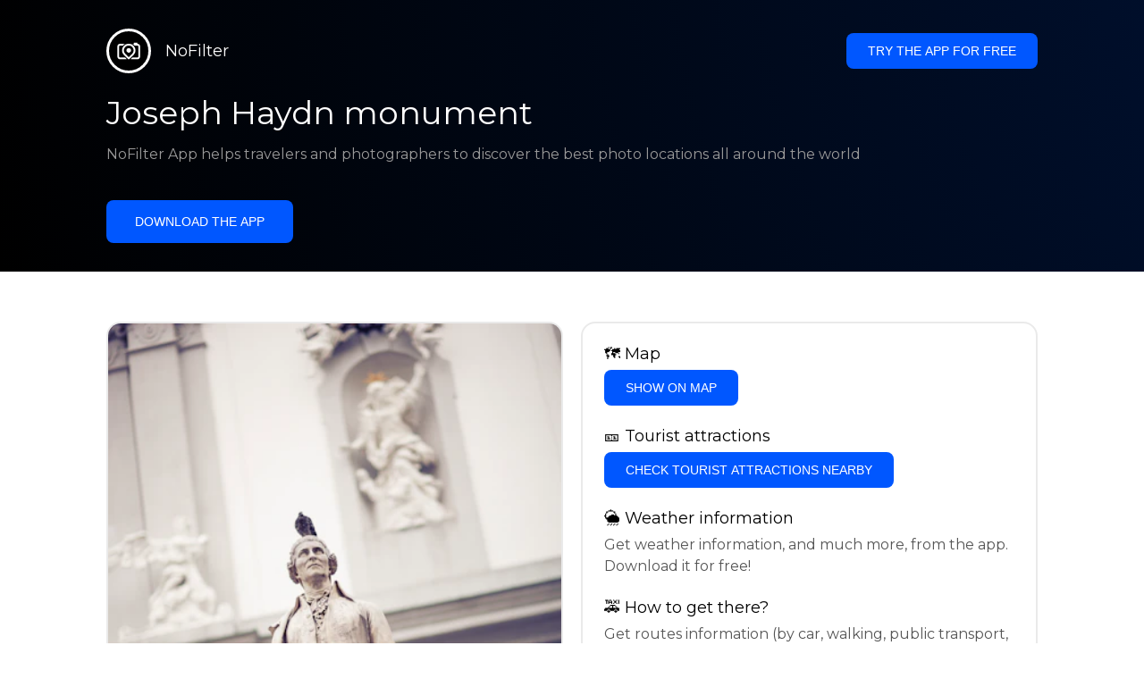

--- FILE ---
content_type: text/html; charset=utf-8
request_url: https://getnofilter.com/en/spot/joseph-haydn-monument-in-austria
body_size: 6904
content:
<!DOCTYPE html><html lang="en"><head><meta charSet="utf-8"/><meta name="viewport" content="width=device-width, initial-scale=1"/><link rel="preload" href="/_next/static/media/e8f2fbee2754df70-s.p.9b7a96b4.woff2" as="font" crossorigin="" type="font/woff2"/><link rel="preload" as="image" href="https://images.unsplash.com/photo-1633989021775-062543eb4e68?crop=entropy&amp;cs=tinysrgb&amp;fit=max&amp;auto=format&amp;ixid=MnwyMzkyNXwwfDF8c2VhcmNofDY5NzN8fHN0YXR1ZXxlbnwwfHx8fDE2NTM1MjY0NzA&amp;ixlib=rb-1.2.1&amp;q=80&amp;w=400" fetchPriority="high"/><link rel="stylesheet" href="/_next/static/chunks/f4e0acf8cdada3ec.css" data-precedence="next"/><link rel="stylesheet" href="/_next/static/chunks/d5fee9eb36fedcb3.css" data-precedence="next"/><link rel="preload" as="script" fetchPriority="low" href="/_next/static/chunks/4c52643e5f1cf96b.js"/><script src="/_next/static/chunks/bed41af93ccbf77b.js" async=""></script><script src="/_next/static/chunks/8082ab48faca5ea1.js" async=""></script><script src="/_next/static/chunks/0e4889d356df2fcb.js" async=""></script><script src="/_next/static/chunks/turbopack-982cc4d3ec32fdef.js" async=""></script><script src="/_next/static/chunks/ff1a16fafef87110.js" async=""></script><script src="/_next/static/chunks/7dd66bdf8a7e5707.js" async=""></script><script src="/_next/static/chunks/a5196e0b2ba7a278.js" async=""></script><script src="/_next/static/chunks/84cb2b6e89d7b546.js" async=""></script><meta name="next-size-adjust" content=""/><link rel="preconnect" href="https://images.unsplash.com" crossorigin="anonymous"/><link rel="preconnect" href="https://statics.getnofilter.com" crossorigin="anonymous"/><meta name="theme-color" content="#ffffff"/><title>Joseph Haydn monument - Austria</title><meta name="description" content="The Joseph Haydn Monument is located in the 7th district of Vienna, Austria. The Monument was dedicated to the celebrated composer and is situated close to the Austrian National Library. The Monument itself is a bronze sculpture, created by sculptor Max Blond, which stands at the center of a little garden between the Musikschulstrasse and the Seidengasse. It was erected in 1905 and stands near the site of the original burial place of Haydn and some of his family. Around the Monument are benches, greenery, and a Philosophenweg (Philosopher&#x27;s Walk). This charming setting is a great place to contemplate the life and works of the beloved composer."/><meta name="author" content="Broda Noel"/><meta name="keywords" content="photo spots,photo location,best places to take photos,best instagrammable places,photo-travel app"/><meta name="robots" content="index, follow"/><meta name="apple-itunes-app" content="app-id=1445583976"/><meta name="fb:app_id" content="379133649596384"/><meta name="X-UA-Compatible" content="ie=edge"/><link rel="canonical" href="https://getnofilter.com/en/spot/joseph-haydn-monument-in-austria"/><link rel="alternate" hrefLang="ar" href="https://getnofilter.com/ar/spot/joseph-haydn-monument-in-austria"/><link rel="alternate" hrefLang="az" href="https://getnofilter.com/az/spot/joseph-haydn-monument-in-austria"/><link rel="alternate" hrefLang="be" href="https://getnofilter.com/be/spot/joseph-haydn-monument-in-austria"/><link rel="alternate" hrefLang="ca" href="https://getnofilter.com/ca/spot/joseph-haydn-monument-in-austria"/><link rel="alternate" hrefLang="cs" href="https://getnofilter.com/cs/spot/joseph-haydn-monument-in-austria"/><link rel="alternate" hrefLang="de" href="https://getnofilter.com/de/spot/joseph-haydn-monument-in-austria"/><link rel="alternate" hrefLang="en" href="https://getnofilter.com/en/spot/joseph-haydn-monument-in-austria"/><link rel="alternate" hrefLang="es" href="https://getnofilter.com/es/spot/joseph-haydn-monument-in-austria"/><link rel="alternate" hrefLang="fa" href="https://getnofilter.com/fa/spot/joseph-haydn-monument-in-austria"/><link rel="alternate" hrefLang="fr" href="https://getnofilter.com/fr/spot/joseph-haydn-monument-in-austria"/><link rel="alternate" hrefLang="hi" href="https://getnofilter.com/hi/spot/joseph-haydn-monument-in-austria"/><link rel="alternate" hrefLang="hr" href="https://getnofilter.com/hr/spot/joseph-haydn-monument-in-austria"/><link rel="alternate" hrefLang="hu" href="https://getnofilter.com/hu/spot/joseph-haydn-monument-in-austria"/><link rel="alternate" hrefLang="id" href="https://getnofilter.com/id/spot/joseph-haydn-monument-in-austria"/><link rel="alternate" hrefLang="in" href="https://getnofilter.com/id/spot/joseph-haydn-monument-in-austria"/><link rel="alternate" hrefLang="is" href="https://getnofilter.com/is/spot/joseph-haydn-monument-in-austria"/><link rel="alternate" hrefLang="it" href="https://getnofilter.com/it/spot/joseph-haydn-monument-in-austria"/><link rel="alternate" hrefLang="ja" href="https://getnofilter.com/ja/spot/joseph-haydn-monument-in-austria"/><link rel="alternate" hrefLang="ko" href="https://getnofilter.com/ko/spot/joseph-haydn-monument-in-austria"/><link rel="alternate" hrefLang="nl" href="https://getnofilter.com/nl/spot/joseph-haydn-monument-in-austria"/><link rel="alternate" hrefLang="pl" href="https://getnofilter.com/pl/spot/joseph-haydn-monument-in-austria"/><link rel="alternate" hrefLang="pt" href="https://getnofilter.com/pt/spot/joseph-haydn-monument-in-austria"/><link rel="alternate" hrefLang="ro" href="https://getnofilter.com/ro/spot/joseph-haydn-monument-in-austria"/><link rel="alternate" hrefLang="ru" href="https://getnofilter.com/ru/spot/joseph-haydn-monument-in-austria"/><link rel="alternate" hrefLang="sk" href="https://getnofilter.com/sk/spot/joseph-haydn-monument-in-austria"/><link rel="alternate" hrefLang="sv" href="https://getnofilter.com/sv/spot/joseph-haydn-monument-in-austria"/><link rel="alternate" hrefLang="th" href="https://getnofilter.com/th/spot/joseph-haydn-monument-in-austria"/><link rel="alternate" hrefLang="tr" href="https://getnofilter.com/tr/spot/joseph-haydn-monument-in-austria"/><link rel="alternate" hrefLang="uk" href="https://getnofilter.com/uk/spot/joseph-haydn-monument-in-austria"/><link rel="alternate" hrefLang="vi" href="https://getnofilter.com/vi/spot/joseph-haydn-monument-in-austria"/><link rel="alternate" hrefLang="zh" href="https://getnofilter.com/zh/spot/joseph-haydn-monument-in-austria"/><meta property="og:title" content="Joseph Haydn monument - Austria"/><meta property="og:description" content="The Joseph Haydn Monument is located in the 7th district of Vienna, Austria. The Monument was dedicated to the celebrated composer and is situated close to the Austrian National Library. The Monument itself is a bronze sculpture, created by sculptor Max Blond, which stands at the center of a little garden between the Musikschulstrasse and the Seidengasse. It was erected in 1905 and stands near the site of the original burial place of Haydn and some of his family. Around the Monument are benches, greenery, and a Philosophenweg (Philosopher&#x27;s Walk). This charming setting is a great place to contemplate the life and works of the beloved composer."/><meta property="og:url" content="https://getnofilter.com/en/spot/joseph-haydn-monument-in-austria"/><meta property="og:site_name" content="NoFilter®"/><meta property="og:locale" content="en"/><meta property="og:image" content="https://images.unsplash.com/photo-1633989021775-062543eb4e68?crop=entropy&amp;cs=tinysrgb&amp;fit=max&amp;auto=format&amp;ixid=MnwyMzkyNXwwfDF8c2VhcmNofDY5NzN8fHN0YXR1ZXxlbnwwfHx8fDE2NTM1MjY0NzA&amp;ixlib=rb-1.2.1&amp;q=80&amp;w=1080"/><meta property="og:image:width" content="3744"/><meta property="og:image:height" content="5616"/><meta property="og:image:alt" content="Joseph Haydn monument - Austria"/><meta property="og:type" content="website"/><meta name="twitter:card" content="summary_large_image"/><meta name="twitter:title" content="Joseph Haydn monument - Austria"/><meta name="twitter:description" content="The Joseph Haydn Monument is located in the 7th district of Vienna, Austria. The Monument was dedicated to the celebrated composer and is situated close to the Austrian National Library. The Monument itself is a bronze sculpture, created by sculptor Max Blond, which stands at the center of a little garden between the Musikschulstrasse and the Seidengasse. It was erected in 1905 and stands near the site of the original burial place of Haydn and some of his family. Around the Monument are benches, greenery, and a Philosophenweg (Philosopher&#x27;s Walk). This charming setting is a great place to contemplate the life and works of the beloved composer."/><meta name="twitter:image" content="https://images.unsplash.com/photo-1633989021775-062543eb4e68?crop=entropy&amp;cs=tinysrgb&amp;fit=max&amp;auto=format&amp;ixid=MnwyMzkyNXwwfDF8c2VhcmNofDY5NzN8fHN0YXR1ZXxlbnwwfHx8fDE2NTM1MjY0NzA&amp;ixlib=rb-1.2.1&amp;q=80&amp;w=1080"/><meta name="twitter:image:width" content="3744"/><meta name="twitter:image:height" content="5616"/><meta name="twitter:image:alt" content="Joseph Haydn monument - Austria"/><link rel="shortcut icon" href="/img/favicon-small.png"/><link rel="apple-touch-icon" href="/img/favicon.png"/><script src="/_next/static/chunks/a6dad97d9634a72d.js" noModule=""></script></head><body class="montserrat_a82a09f6-module__zj2oXG__className"><div hidden=""><!--$--><!--/$--></div><div class="Header-module__ldgnoG__root"><div class="content-wrapper"><div class="Header-module__ldgnoG__top"><a class="Logo-module__FeqWJG__root" href="/en"><div class="Logo-module__FeqWJG__image"></div><div class="Logo-module__FeqWJG__text">NoFilter</div></a><div class="desktopOnly"><button class="Button-module__e7WGRa__root   ">Try the app for free</button></div></div><div class="Header-module__ldgnoG__center"><div class="Header-module__ldgnoG__left"><h1>Joseph Haydn monument</h1><p>NoFilter App helps travelers and photographers to discover the best photo locations all around the world</p><button class="Button-module__e7WGRa__root Button-module__e7WGRa__big  ">Download the app</button></div></div></div></div><div class="Spot-module__d2znca__root"><div class="content-wrapper" id="content"><article class="TheSpot-module__2jdcOG__root"><div class="TheSpot-module__2jdcOG__wrapper"><div class="TheSpot-module__2jdcOG__photo" data-n="1"><figure><img fetchPriority="high" class="img" src="https://images.unsplash.com/photo-1633989021775-062543eb4e68?crop=entropy&amp;cs=tinysrgb&amp;fit=max&amp;auto=format&amp;ixid=MnwyMzkyNXwwfDF8c2VhcmNofDY5NzN8fHN0YXR1ZXxlbnwwfHx8fDE2NTM1MjY0NzA&amp;ixlib=rb-1.2.1&amp;q=80&amp;w=400" alt="Joseph Haydn monument - Austria" style="width:100%;aspect-ratio:0.6666666666666666"/><figcaption>Joseph Haydn monument - Austria</figcaption><div class="TheSpot-module__2jdcOG__data"><div class="TheSpot-module__2jdcOG__by"><div class="TheSpot-module__2jdcOG__avatar">U</div><span>@<!-- -->axl61<!-- --> - Unsplash</span></div><div class="TheSpot-module__2jdcOG__name">Joseph Haydn monument</div><div class="TheSpot-module__2jdcOG__from">📍 <!-- -->Austria</div></div><div class="TheSpot-module__2jdcOG__description"><span>The Joseph Haydn Monument is located in the 7th district of Vienna, Austria. The Monument was dedicated to the celebrated composer and is situated close to the Austrian National Library. The Monument itself is a bronze sculpture, created by sculptor Max Blond, which stands at the center of a little garden between the Musikschulstrasse and the Seidengasse. It was erected in 1905 and stands near the site of the original burial place of Haydn and some of his family. Around the Monument are benches, greenery, and a Philosophenweg (Philosopher's Walk). This charming setting is a great place to contemplate the life and works of the beloved composer.</span></div></figure></div><div class="TheSpot-module__2jdcOG__actions"><h2 style="margin-top:0">🗺 <!-- -->Map</h2><button class="Button-module__e7WGRa__root   TheSpot-module__2jdcOG__checkButton">Show on Map</button><h2>🎫 <!-- -->Tourist attractions</h2><button class="Button-module__e7WGRa__root   TheSpot-module__2jdcOG__checkButton">Check tourist attractions nearby</button><h2>🌦 <!-- -->Weather information</h2><div class="TheSpot-module__2jdcOG__action_text">Get weather information, and much more, from the app. Download it for free!</div><h2>🚕 <!-- -->How to get there?</h2><div class="TheSpot-module__2jdcOG__action_text">Get routes information (by car, walking, public transport, etc), and much more, from the app. Download it for free!</div></div></div></article><div class="Spot-module__d2znca__download"><div class="JoinToday-module__8RVVCq__root"><div class="JoinToday-module__8RVVCq__wrapper"><div class="JoinToday-module__8RVVCq__text">Want to see more?<br/>Download the app. It&#x27;s free!</div><div class="JoinToday-module__8RVVCq__download"><button class="Button-module__e7WGRa__root Button-module__e7WGRa__big Button-module__e7WGRa__secondary ">Click here</button></div></div></div></div></div></div><!--$--><!--/$--><div class="Footer-module__Grjkva__root"><div class="content-wrapper"><div class="Footer-module__Grjkva__wrapper"><div class="Footer-module__Grjkva__left"><div>NoFilter</div><div class="Footer-module__Grjkva__lema">Discover the best photo locations nearby and worldwide. Find stunning locations reviewed by photographers. Free app for Android and iOS</div><div class="Footer-module__Grjkva__title">Social Media</div><div class="Footer-module__Grjkva__socialMedia"><a href="https://instagram.com/getnofilter" target="_blank" rel="noopener noreferrer">@getnofilter</a></div></div><div class="Footer-module__Grjkva__center"><div><div class="Footer-module__Grjkva__title">Useful Links</div><ul><li><a href="/en/blog">Blog</a></li><li><a href="/en/terms-of-use">Terms of Use</a></li><li><a href="/en/privacy-policy">Privacy Policy</a></li><li><a href="/en/developers">Developers</a></li><li><a href="en/brand-toolkit">Brand Toolkit</a></li><li><a href="/en/contact">Contact us</a></li></ul></div></div><div class="Footer-module__Grjkva__right"><div class="Footer-module__Grjkva__title">Want to see more?<br/>Download the app. It&#x27;s free!</div></div></div></div><div class="Footer-module__Grjkva__bottom"><div class="content-wrapper"><div>© Copyright - NoFilter</div></div></div></div><script src="/_next/static/chunks/4c52643e5f1cf96b.js" id="_R_" async=""></script><script>(self.__next_f=self.__next_f||[]).push([0])</script><script>self.__next_f.push([1,"1:\"$Sreact.fragment\"\n2:I[39756,[\"/_next/static/chunks/ff1a16fafef87110.js\",\"/_next/static/chunks/7dd66bdf8a7e5707.js\"],\"default\"]\n3:I[37457,[\"/_next/static/chunks/ff1a16fafef87110.js\",\"/_next/static/chunks/7dd66bdf8a7e5707.js\"],\"default\"]\n6:I[97367,[\"/_next/static/chunks/ff1a16fafef87110.js\",\"/_next/static/chunks/7dd66bdf8a7e5707.js\"],\"OutletBoundary\"]\n8:I[11533,[\"/_next/static/chunks/ff1a16fafef87110.js\",\"/_next/static/chunks/7dd66bdf8a7e5707.js\"],\"AsyncMetadataOutlet\"]\na:I[97367,[\"/_next/static/chunks/ff1a16fafef87110.js\",\"/_next/static/chunks/7dd66bdf8a7e5707.js\"],\"ViewportBoundary\"]\nc:I[97367,[\"/_next/static/chunks/ff1a16fafef87110.js\",\"/_next/static/chunks/7dd66bdf8a7e5707.js\"],\"MetadataBoundary\"]\nd:\"$Sreact.suspense\"\nf:I[68027,[],\"default\"]\n:HL[\"/_next/static/chunks/f4e0acf8cdada3ec.css\",\"style\"]\n:HL[\"/_next/static/media/e8f2fbee2754df70-s.p.9b7a96b4.woff2\",\"font\",{\"crossOrigin\":\"\",\"type\":\"font/woff2\"}]\n:HL[\"/_next/static/chunks/d5fee9eb36fedcb3.css\",\"style\"]\n"])</script><script>self.__next_f.push([1,"0:{\"P\":null,\"b\":\"8ue0UDvI8FZK_NeqvX7jw\",\"p\":\"\",\"c\":[\"\",\"en\",\"spot\",\"joseph-haydn-monument-in-austria\"],\"i\":false,\"f\":[[[\"\",{\"children\":[[\"lang\",\"en\",\"d\"],{\"children\":[\"spot\",{\"children\":[[\"slug\",\"joseph-haydn-monument-in-austria\",\"d\"],{\"children\":[\"__PAGE__\",{}]}]}]},\"$undefined\",\"$undefined\",true]}],[\"\",[\"$\",\"$1\",\"c\",{\"children\":[null,[\"$\",\"$L2\",null,{\"parallelRouterKey\":\"children\",\"error\":\"$undefined\",\"errorStyles\":\"$undefined\",\"errorScripts\":\"$undefined\",\"template\":[\"$\",\"$L3\",null,{}],\"templateStyles\":\"$undefined\",\"templateScripts\":\"$undefined\",\"notFound\":[[[\"$\",\"title\",null,{\"children\":\"404: This page could not be found.\"}],[\"$\",\"div\",null,{\"style\":{\"fontFamily\":\"system-ui,\\\"Segoe UI\\\",Roboto,Helvetica,Arial,sans-serif,\\\"Apple Color Emoji\\\",\\\"Segoe UI Emoji\\\"\",\"height\":\"100vh\",\"textAlign\":\"center\",\"display\":\"flex\",\"flexDirection\":\"column\",\"alignItems\":\"center\",\"justifyContent\":\"center\"},\"children\":[\"$\",\"div\",null,{\"children\":[[\"$\",\"style\",null,{\"dangerouslySetInnerHTML\":{\"__html\":\"body{color:#000;background:#fff;margin:0}.next-error-h1{border-right:1px solid rgba(0,0,0,.3)}@media (prefers-color-scheme:dark){body{color:#fff;background:#000}.next-error-h1{border-right:1px solid rgba(255,255,255,.3)}}\"}}],[\"$\",\"h1\",null,{\"className\":\"next-error-h1\",\"style\":{\"display\":\"inline-block\",\"margin\":\"0 20px 0 0\",\"padding\":\"0 23px 0 0\",\"fontSize\":24,\"fontWeight\":500,\"verticalAlign\":\"top\",\"lineHeight\":\"49px\"},\"children\":404}],[\"$\",\"div\",null,{\"style\":{\"display\":\"inline-block\"},\"children\":[\"$\",\"h2\",null,{\"style\":{\"fontSize\":14,\"fontWeight\":400,\"lineHeight\":\"49px\",\"margin\":0},\"children\":\"This page could not be found.\"}]}]]}]}]],[]],\"forbidden\":\"$undefined\",\"unauthorized\":\"$undefined\"}]]}],{\"children\":[[\"lang\",\"en\",\"d\"],[\"$\",\"$1\",\"c\",{\"children\":[[[\"$\",\"link\",\"0\",{\"rel\":\"stylesheet\",\"href\":\"/_next/static/chunks/f4e0acf8cdada3ec.css\",\"precedence\":\"next\",\"crossOrigin\":\"$undefined\",\"nonce\":\"$undefined\"}],[\"$\",\"script\",\"script-0\",{\"src\":\"/_next/static/chunks/a5196e0b2ba7a278.js\",\"async\":true,\"nonce\":\"$undefined\"}]],\"$L4\"]}],{\"children\":[\"spot\",[\"$\",\"$1\",\"c\",{\"children\":[null,[\"$\",\"$L2\",null,{\"parallelRouterKey\":\"children\",\"error\":\"$undefined\",\"errorStyles\":\"$undefined\",\"errorScripts\":\"$undefined\",\"template\":[\"$\",\"$L3\",null,{}],\"templateStyles\":\"$undefined\",\"templateScripts\":\"$undefined\",\"notFound\":\"$undefined\",\"forbidden\":\"$undefined\",\"unauthorized\":\"$undefined\"}]]}],{\"children\":[[\"slug\",\"joseph-haydn-monument-in-austria\",\"d\"],[\"$\",\"$1\",\"c\",{\"children\":[null,[\"$\",\"$L2\",null,{\"parallelRouterKey\":\"children\",\"error\":\"$undefined\",\"errorStyles\":\"$undefined\",\"errorScripts\":\"$undefined\",\"template\":[\"$\",\"$L3\",null,{}],\"templateStyles\":\"$undefined\",\"templateScripts\":\"$undefined\",\"notFound\":\"$undefined\",\"forbidden\":\"$undefined\",\"unauthorized\":\"$undefined\"}]]}],{\"children\":[\"__PAGE__\",[\"$\",\"$1\",\"c\",{\"children\":[\"$L5\",[[\"$\",\"link\",\"0\",{\"rel\":\"stylesheet\",\"href\":\"/_next/static/chunks/d5fee9eb36fedcb3.css\",\"precedence\":\"next\",\"crossOrigin\":\"$undefined\",\"nonce\":\"$undefined\"}],[\"$\",\"script\",\"script-0\",{\"src\":\"/_next/static/chunks/84cb2b6e89d7b546.js\",\"async\":true,\"nonce\":\"$undefined\"}]],[\"$\",\"$L6\",null,{\"children\":[\"$L7\",[\"$\",\"$L8\",null,{\"promise\":\"$@9\"}]]}]]}],{},null,false]},null,false]},null,false]},null,false]},null,false],[\"$\",\"$1\",\"h\",{\"children\":[null,[[\"$\",\"$La\",null,{\"children\":\"$Lb\"}],[\"$\",\"meta\",null,{\"name\":\"next-size-adjust\",\"content\":\"\"}]],[\"$\",\"$Lc\",null,{\"children\":[\"$\",\"div\",null,{\"hidden\":true,\"children\":[\"$\",\"$d\",null,{\"fallback\":null,\"children\":\"$Le\"}]}]}]]}],false]],\"m\":\"$undefined\",\"G\":[\"$f\",[]],\"s\":false,\"S\":true}\n"])</script><script>self.__next_f.push([1,"10:I[22016,[\"/_next/static/chunks/a5196e0b2ba7a278.js\",\"/_next/static/chunks/84cb2b6e89d7b546.js\"],\"default\"]\n"])</script><script>self.__next_f.push([1,"4:[\"$\",\"html\",null,{\"lang\":\"en\",\"children\":[[\"$\",\"head\",null,{\"children\":[[\"$\",\"link\",null,{\"rel\":\"preconnect\",\"href\":\"https://images.unsplash.com\",\"crossOrigin\":\"anonymous\"}],[\"$\",\"link\",null,{\"rel\":\"preconnect\",\"href\":\"https://statics.getnofilter.com\",\"crossOrigin\":\"anonymous\"}]]}],[\"$\",\"body\",null,{\"className\":\"montserrat_a82a09f6-module__zj2oXG__className\",\"children\":[[\"$\",\"$L2\",null,{\"parallelRouterKey\":\"children\",\"error\":\"$undefined\",\"errorStyles\":\"$undefined\",\"errorScripts\":\"$undefined\",\"template\":[\"$\",\"$L3\",null,{}],\"templateStyles\":\"$undefined\",\"templateScripts\":\"$undefined\",\"notFound\":\"$undefined\",\"forbidden\":\"$undefined\",\"unauthorized\":\"$undefined\"}],[\"$\",\"div\",null,{\"className\":\"Footer-module__Grjkva__root\",\"children\":[[\"$\",\"div\",null,{\"className\":\"content-wrapper\",\"children\":[\"$\",\"div\",null,{\"className\":\"Footer-module__Grjkva__wrapper\",\"children\":[[\"$\",\"div\",null,{\"className\":\"Footer-module__Grjkva__left\",\"children\":[[\"$\",\"div\",null,{\"children\":\"NoFilter\"}],[\"$\",\"div\",null,{\"className\":\"Footer-module__Grjkva__lema\",\"children\":\"Discover the best photo locations nearby and worldwide. Find stunning locations reviewed by photographers. Free app for Android and iOS\"}],[\"$\",\"div\",null,{\"className\":\"Footer-module__Grjkva__title\",\"children\":\"Social Media\"}],[\"$\",\"div\",null,{\"className\":\"Footer-module__Grjkva__socialMedia\",\"children\":[\"$\",\"a\",null,{\"href\":\"https://instagram.com/getnofilter\",\"target\":\"_blank\",\"rel\":\"noopener noreferrer\",\"children\":\"@getnofilter\"}]}]]}],[\"$\",\"div\",null,{\"className\":\"Footer-module__Grjkva__center\",\"children\":[\"$\",\"div\",null,{\"className\":\"$undefined\",\"children\":[[\"$\",\"div\",null,{\"className\":\"Footer-module__Grjkva__title\",\"children\":\"Useful Links\"}],[\"$\",\"ul\",null,{\"children\":[[\"$\",\"li\",null,{\"children\":[\"$\",\"$L10\",null,{\"href\":\"/en/blog\",\"prefetch\":false,\"children\":\"Blog\"}]}],[\"$\",\"li\",null,{\"children\":[\"$\",\"$L10\",null,{\"href\":\"/en/terms-of-use\",\"prefetch\":false,\"children\":\"Terms of Use\"}]}],[\"$\",\"li\",null,{\"children\":[\"$\",\"$L10\",null,{\"href\":\"/en/privacy-policy\",\"prefetch\":false,\"children\":\"Privacy Policy\"}]}],[\"$\",\"li\",null,{\"children\":[\"$\",\"$L10\",null,{\"href\":\"/en/developers\",\"prefetch\":false,\"children\":\"Developers\"}]}],[\"$\",\"li\",null,{\"children\":[\"$\",\"$L10\",null,{\"href\":\"en/brand-toolkit\",\"prefetch\":false,\"children\":\"Brand Toolkit\"}]}],[\"$\",\"li\",null,{\"children\":[\"$\",\"$L10\",null,{\"href\":\"/en/contact\",\"prefetch\":false,\"children\":\"Contact us\"}]}]]}]]}]}],[\"$\",\"div\",null,{\"className\":\"Footer-module__Grjkva__right\",\"children\":[\"$\",\"div\",null,{\"className\":\"Footer-module__Grjkva__title\",\"children\":[\"Want to see more?\",[\"$\",\"br\",null,{}],\"Download the app. It's free!\"]}]}]]}]}],[\"$\",\"div\",null,{\"className\":\"Footer-module__Grjkva__bottom\",\"children\":[\"$\",\"div\",null,{\"className\":\"content-wrapper\",\"children\":[\"$\",\"div\",null,{\"children\":\"© Copyright - NoFilter\"}]}]}]]}]]}]]}]\n"])</script><script>self.__next_f.push([1,"b:[[\"$\",\"meta\",\"0\",{\"charSet\":\"utf-8\"}],[\"$\",\"meta\",\"1\",{\"name\":\"viewport\",\"content\":\"width=device-width, initial-scale=1\"}],[\"$\",\"meta\",\"2\",{\"name\":\"theme-color\",\"content\":\"#ffffff\"}]]\n7:null\n"])</script><script>self.__next_f.push([1,"11:I[79520,[\"/_next/static/chunks/a5196e0b2ba7a278.js\",\"/_next/static/chunks/84cb2b6e89d7b546.js\"],\"\"]\n12:Td5e,"])</script><script>self.__next_f.push([1,"[{\"@context\":\"https://schema.org/\",\"@type\":\"WebPage\",\"@id\":\"https://getnofilter.com/en/spot/joseph-haydn-monument-in-austria#webpage\",\"url\":\"https://getnofilter.com/en/spot/joseph-haydn-monument-in-austria\",\"name\":\"Joseph Haydn monument - Austria\",\"description\":\"The Joseph Haydn Monument is located in the 7th district of Vienna, Austria. The Monument was dedicated to the celebrated composer and is situated close to the Austrian National Library. The Monument itself is a bronze sculpture, created by sculptor Max Blond, which stands at the center of a little garden between the Musikschulstrasse and the Seidengasse. It was erected in 1905 and stands near the site of the original burial place of Haydn and some of his family. Around the Monument are benches, greenery, and a Philosophenweg (Philosopher's Walk). This charming setting is a great place to contemplate the life and works of the beloved composer.\",\"inLanguage\":\"en\",\"isPartOf\":\"https://getnofilter.com\",\"primaryImageOfPage\":{\"@id\":\"https://getnofilter.com/en/spot/joseph-haydn-monument-in-austria#image\"},\"mainEntity\":{\"@id\":\"https://getnofilter.com/en/spot/joseph-haydn-monument-in-austria#place\"}},{\"@context\":\"https://schema.org/\",\"@type\":\"Place\",\"@id\":\"https://getnofilter.com/en/spot/joseph-haydn-monument-in-austria#place\",\"mainEntityOfPage\":\"https://getnofilter.com/en/spot/joseph-haydn-monument-in-austria#webpage\",\"url\":\"https://getnofilter.com/en/spot/joseph-haydn-monument-in-austria\",\"hasMap\":\"https://getnofilter.com/en/spot/joseph-haydn-monument-in-austria\",\"name\":\"Joseph Haydn monument - Austria\",\"description\":\"The Joseph Haydn Monument is located in the 7th district of Vienna, Austria. The Monument was dedicated to the celebrated composer and is situated close to the Austrian National Library. The Monument itself is a bronze sculpture, created by sculptor Max Blond, which stands at the center of a little garden between the Musikschulstrasse and the Seidengasse. It was erected in 1905 and stands near the site of the original burial place of Haydn and some of his family. Around the Monument are benches, greenery, and a Philosophenweg (Philosopher's Walk). This charming setting is a great place to contemplate the life and works of the beloved composer.\",\"image\":\"https://images.unsplash.com/photo-1633989021775-062543eb4e68?crop=entropy\u0026cs=tinysrgb\u0026fit=max\u0026auto=format\u0026ixid=MnwyMzkyNXwwfDF8c2VhcmNofDY5NzN8fHN0YXR1ZXxlbnwwfHx8fDE2NTM1MjY0NzA\u0026ixlib=rb-1.2.1\u0026q=80\u0026w=1080\",\"latitude\":48.19925939849383,\"longitude\":16.352703638297477,\"geo\":{\"@type\":\"GeoCoordinates\",\"latitude\":48.19925939849383,\"longitude\":16.352703638297477},\"address\":{\"@type\":\"PostalAddress\",\"addressCountry\":\"Austria\",\"addressLocality\":\"Austria\"},\"publicAccess\":true},{\"@context\":\"https://schema.org/\",\"@type\":\"ImageObject\",\"@id\":\"https://getnofilter.com/en/spot/joseph-haydn-monument-in-austria#image\",\"contentUrl\":\"https://images.unsplash.com/photo-1633989021775-062543eb4e68?crop=entropy\u0026cs=tinysrgb\u0026fit=max\u0026auto=format\u0026ixid=MnwyMzkyNXwwfDF8c2VhcmNofDY5NzN8fHN0YXR1ZXxlbnwwfHx8fDE2NTM1MjY0NzA\u0026ixlib=rb-1.2.1\u0026q=80\u0026w=1080\",\"license\":\"https://getnofilter.com/terms-of-use\",\"acquireLicensePage\":\"https://getnofilter.com/terms-of-use\",\"creditText\":\"NoFilter \u0026 Photo author\",\"width\":3744,\"height\":5616,\"caption\":\"Joseph Haydn monument - Austria\",\"creator\":{\"@type\":\"Person\",\"name\":\"axl61\"},\"representativeOfPage\":true,\"copyrightNotice\":\"NoFilter \u0026 Photo author\"}]"])</script><script>self.__next_f.push([1,"5:[[\"$\",\"$L11\",null,{\"id\":\"spot-jsonld\",\"type\":\"application/ld+json\",\"dangerouslySetInnerHTML\":{\"__html\":\"$12\"}}],\"$L13\",\"$L14\",\"$L15\"]\n"])</script><script>self.__next_f.push([1,"9:{\"metadata\":[[\"$\",\"title\",\"0\",{\"children\":\"Joseph Haydn monument - Austria\"}],[\"$\",\"meta\",\"1\",{\"name\":\"description\",\"content\":\"The Joseph Haydn Monument is located in the 7th district of Vienna, Austria. The Monument was dedicated to the celebrated composer and is situated close to the Austrian National Library. The Monument itself is a bronze sculpture, created by sculptor Max Blond, which stands at the center of a little garden between the Musikschulstrasse and the Seidengasse. It was erected in 1905 and stands near the site of the original burial place of Haydn and some of his family. Around the Monument are benches, greenery, and a Philosophenweg (Philosopher's Walk). This charming setting is a great place to contemplate the life and works of the beloved composer.\"}],[\"$\",\"meta\",\"2\",{\"name\":\"author\",\"content\":\"Broda Noel\"}],[\"$\",\"meta\",\"3\",{\"name\":\"keywords\",\"content\":\"photo spots,photo location,best places to take photos,best instagrammable places,photo-travel app\"}],[\"$\",\"meta\",\"4\",{\"name\":\"robots\",\"content\":\"index, follow\"}],[\"$\",\"meta\",\"5\",{\"name\":\"apple-itunes-app\",\"content\":\"app-id=1445583976\"}],[\"$\",\"meta\",\"6\",{\"name\":\"fb:app_id\",\"content\":\"379133649596384\"}],[\"$\",\"meta\",\"7\",{\"name\":\"X-UA-Compatible\",\"content\":\"ie=edge\"}],[\"$\",\"link\",\"8\",{\"rel\":\"canonical\",\"href\":\"https://getnofilter.com/en/spot/joseph-haydn-monument-in-austria\"}],[\"$\",\"link\",\"9\",{\"rel\":\"alternate\",\"hrefLang\":\"ar\",\"href\":\"https://getnofilter.com/ar/spot/joseph-haydn-monument-in-austria\"}],[\"$\",\"link\",\"10\",{\"rel\":\"alternate\",\"hrefLang\":\"az\",\"href\":\"https://getnofilter.com/az/spot/joseph-haydn-monument-in-austria\"}],[\"$\",\"link\",\"11\",{\"rel\":\"alternate\",\"hrefLang\":\"be\",\"href\":\"https://getnofilter.com/be/spot/joseph-haydn-monument-in-austria\"}],[\"$\",\"link\",\"12\",{\"rel\":\"alternate\",\"hrefLang\":\"ca\",\"href\":\"https://getnofilter.com/ca/spot/joseph-haydn-monument-in-austria\"}],[\"$\",\"link\",\"13\",{\"rel\":\"alternate\",\"hrefLang\":\"cs\",\"href\":\"https://getnofilter.com/cs/spot/joseph-haydn-monument-in-austria\"}],[\"$\",\"link\",\"14\",{\"rel\":\"alternate\",\"hrefLang\":\"de\",\"href\":\"https://getnofilter.com/de/spot/joseph-haydn-monument-in-austria\"}],[\"$\",\"link\",\"15\",{\"rel\":\"alternate\",\"hrefLang\":\"en\",\"href\":\"https://getnofilter.com/en/spot/joseph-haydn-monument-in-austria\"}],[\"$\",\"link\",\"16\",{\"rel\":\"alternate\",\"hrefLang\":\"es\",\"href\":\"https://getnofilter.com/es/spot/joseph-haydn-monument-in-austria\"}],[\"$\",\"link\",\"17\",{\"rel\":\"alternate\",\"hrefLang\":\"fa\",\"href\":\"https://getnofilter.com/fa/spot/joseph-haydn-monument-in-austria\"}],[\"$\",\"link\",\"18\",{\"rel\":\"alternate\",\"hrefLang\":\"fr\",\"href\":\"https://getnofilter.com/fr/spot/joseph-haydn-monument-in-austria\"}],[\"$\",\"link\",\"19\",{\"rel\":\"alternate\",\"hrefLang\":\"hi\",\"href\":\"https://getnofilter.com/hi/spot/joseph-haydn-monument-in-austria\"}],[\"$\",\"link\",\"20\",{\"rel\":\"alternate\",\"hrefLang\":\"hr\",\"href\":\"https://getnofilter.com/hr/spot/joseph-haydn-monument-in-austria\"}],[\"$\",\"link\",\"21\",{\"rel\":\"alternate\",\"hrefLang\":\"hu\",\"href\":\"https://getnofilter.com/hu/spot/joseph-haydn-monument-in-austria\"}],[\"$\",\"link\",\"22\",{\"rel\":\"alternate\",\"hrefLang\":\"id\",\"href\":\"https://getnofilter.com/id/spot/joseph-haydn-monument-in-austria\"}],[\"$\",\"link\",\"23\",{\"rel\":\"alternate\",\"hrefLang\":\"in\",\"href\":\"https://getnofilter.com/id/spot/joseph-haydn-monument-in-austria\"}],[\"$\",\"link\",\"24\",{\"rel\":\"alternate\",\"hrefLang\":\"is\",\"href\":\"https://getnofilter.com/is/spot/joseph-haydn-monument-in-austria\"}],[\"$\",\"link\",\"25\",{\"rel\":\"alternate\",\"hrefLang\":\"it\",\"href\":\"https://getnofilter.com/it/spot/joseph-haydn-monument-in-austria\"}],[\"$\",\"link\",\"26\",{\"rel\":\"alternate\",\"hrefLang\":\"ja\",\"href\":\"https://getnofilter.com/ja/spot/joseph-haydn-monument-in-austria\"}],[\"$\",\"link\",\"27\",{\"rel\":\"alternate\",\"hrefLang\":\"ko\",\"href\":\"https://getnofilter.com/ko/spot/joseph-haydn-monument-in-austria\"}],[\"$\",\"link\",\"28\",{\"rel\":\"alternate\",\"hrefLang\":\"nl\",\"href\":\"https://getnofilter.com/nl/spot/joseph-haydn-monument-in-austria\"}],\"$L16\",\"$L17\",\"$L18\",\"$L19\",\"$L1a\",\"$L1b\",\"$L1c\",\"$L1d\",\"$L1e\",\"$L1f\",\"$L20\",\"$L21\",\"$L22\",\"$L23\",\"$L24\",\"$L25\",\"$L26\",\"$L27\",\"$L28\",\"$L29\",\"$L2a\",\"$L2b\",\"$L2c\",\"$L2d\",\"$L2e\",\"$L2f\",\"$L30\",\"$L31\",\"$L32\",\"$L33\",\"$L34\"],\"error\":null,\"digest\":\"$undefined\"}\n"])</script><script>self.__next_f.push([1,"e:\"$9:metadata\"\n"])</script><script>self.__next_f.push([1,"35:I[752,[\"/_next/static/chunks/a5196e0b2ba7a278.js\",\"/_next/static/chunks/84cb2b6e89d7b546.js\"],\"default\"]\n36:I[64021,[\"/_next/static/chunks/a5196e0b2ba7a278.js\",\"/_next/static/chunks/84cb2b6e89d7b546.js\"],\"default\"]\n37:I[15512,[\"/_next/static/chunks/a5196e0b2ba7a278.js\",\"/_next/static/chunks/84cb2b6e89d7b546.js\"],\"default\"]\n38:I[27201,[\"/_next/static/chunks/ff1a16fafef87110.js\",\"/_next/static/chunks/7dd66bdf8a7e5707.js\"],\"IconMark\"]\n"])</script><script>self.__next_f.push([1,"13:[\"$\",\"div\",null,{\"className\":\"Header-module__ldgnoG__root\",\"children\":[\"$\",\"div\",null,{\"className\":\"content-wrapper\",\"children\":[[\"$\",\"div\",null,{\"className\":\"Header-module__ldgnoG__top\",\"children\":[[\"$\",\"$L10\",null,{\"className\":\"Logo-module__FeqWJG__root\",\"href\":\"/en\",\"prefetch\":false,\"children\":[[\"$\",\"div\",null,{\"className\":\"Logo-module__FeqWJG__image\"}],[\"$\",\"div\",null,{\"className\":\"Logo-module__FeqWJG__text\",\"children\":\"NoFilter\"}]]}],[\"$\",\"$L35\",null,{\"buttonText\":\"Try the app for free\",\"wrapperClassName\":\"desktopOnly\",\"downloadWrapperClassName\":\"Header-module__ldgnoG__topDownloads\"}]]}],[\"$\",\"div\",null,{\"className\":\"Header-module__ldgnoG__center\",\"children\":[\"$\",\"div\",null,{\"className\":\"Header-module__ldgnoG__left\",\"children\":[[\"$\",\"h1\",null,{\"children\":\"Joseph Haydn monument\"}],[\"$\",\"p\",null,{\"children\":\"NoFilter App helps travelers and photographers to discover the best photo locations all around the world\"}],[\"$\",\"$L35\",null,{\"buttonText\":\"Download the app\",\"buttonProps\":{\"isBig\":true},\"downloadWrapperClassName\":\"Header-module__ldgnoG__leftDownloads\"}]]}]}]]}]}]\n"])</script><script>self.__next_f.push([1,"14:[\"$\",\"$L36\",null,{\"spot\":{\"id\":\"7b792252-43dd-4103-98af-acad35ada70a\",\"lat\":48.19925939849383,\"lng\":16.352703638297477,\"userPhotosHydrated\":[]}}]\n"])</script><script>self.__next_f.push([1,"15:[\"$\",\"div\",null,{\"className\":\"Spot-module__d2znca__root\",\"children\":[\"$\",\"div\",null,{\"className\":\"content-wrapper\",\"id\":\"content\",\"children\":[[\"$\",\"$L37\",null,{\"t\":{\"spot\":{\"anonymous\":\"Anonymous\",\"header\":\"We help \u003cu\u003etravelers and photographers\u003c/u\u003e to discover \u003cu\u003ethe best photo locations\u003c/u\u003e all around the world\",\"showOnMap\":\"Show on Map\",\"wantTo\":\"Want to see more? Download the app. It's free!\",\"noDescription\":\"No description available yet\",\"allTheInfo\":\"All the information about:\",\"from\":\"From\",\"weather\":\"Weather information\",\"howTo\":\"How to get there?\",\"getWeather\":\"Get weather information, and much more, from the app. Download it for free!\",\"getRoutes\":\"Get routes information (by car, walking, public transport, etc), and much more, from the app. Download it for free!\",\"loading\":\"Loading\",\"map\":\"Map\",\"touristAttractions\":\"Tourist attractions\",\"noAttractions\":\"There are no tourist attractions nearby\",\"checkTour\":\"Check tourist attractions nearby\",\"seePrices\":\"See prices, availability, and more\"}},\"lang\":\"en\",\"spot\":{\"id\":\"7b792252-43dd-4103-98af-acad35ada70a\",\"slug\":\"joseph-haydn-monument-in-austria\",\"name\":\"Joseph Haydn monument\",\"from\":\"\",\"description\":\"The Joseph Haydn Monument is located in the 7th district of Vienna, Austria. The Monument was dedicated to the celebrated composer and is situated close to the Austrian National Library. The Monument itself is a bronze sculpture, created by sculptor Max Blond, which stands at the center of a little garden between the Musikschulstrasse and the Seidengasse. It was erected in 1905 and stands near the site of the original burial place of Haydn and some of his family. Around the Monument are benches, greenery, and a Philosophenweg (Philosopher's Walk). This charming setting is a great place to contemplate the life and works of the beloved composer.\",\"lat\":48.19925939849383,\"lng\":16.352703638297477,\"photosHydrated\":[{\"id\":\"9Y-XZJAhZ6U\",\"urls\":{\"regular\":\"https://images.unsplash.com/photo-1633989021775-062543eb4e68?crop=entropy\u0026cs=tinysrgb\u0026fit=max\u0026fm=jpg\u0026ixid=MnwyMzkyNXwwfDF8c2VhcmNofDY5NzN8fHN0YXR1ZXxlbnwwfHx8fDE2NTM1MjY0NzA\u0026ixlib=rb-1.2.1\u0026q=80\u0026w=1080\"},\"user\":{\"id\":\"B5b3F64H1VU\",\"username\":\"axl61\"},\"width\":3744,\"height\":5616}],\"userPhotosHydrated\":\"$14:props:spot:userPhotosHydrated\",\"country\":\"Austria\",\"isTop\":false,\"tips\":[]}}],[\"$\",\"div\",null,{\"className\":\"Spot-module__d2znca__download\",\"children\":[\"$\",\"div\",null,{\"className\":\"JoinToday-module__8RVVCq__root\",\"children\":[\"$\",\"div\",null,{\"className\":\"JoinToday-module__8RVVCq__wrapper\",\"children\":[[\"$\",\"div\",null,{\"className\":\"JoinToday-module__8RVVCq__text\",\"children\":[\"Want to see more?\",[\"$\",\"br\",null,{}],\"Download the app. It's free!\"]}],[\"$\",\"div\",null,{\"className\":\"JoinToday-module__8RVVCq__download\",\"children\":[\"$\",\"$L35\",null,{\"buttonText\":\"Click here\",\"buttonProps\":{\"isBig\":true,\"isSecondary\":true}}]}]]}]}]}]]}]}]\n"])</script><script>self.__next_f.push([1,"16:[\"$\",\"link\",\"29\",{\"rel\":\"alternate\",\"hrefLang\":\"pl\",\"href\":\"https://getnofilter.com/pl/spot/joseph-haydn-monument-in-austria\"}]\n17:[\"$\",\"link\",\"30\",{\"rel\":\"alternate\",\"hrefLang\":\"pt\",\"href\":\"https://getnofilter.com/pt/spot/joseph-haydn-monument-in-austria\"}]\n18:[\"$\",\"link\",\"31\",{\"rel\":\"alternate\",\"hrefLang\":\"ro\",\"href\":\"https://getnofilter.com/ro/spot/joseph-haydn-monument-in-austria\"}]\n19:[\"$\",\"link\",\"32\",{\"rel\":\"alternate\",\"hrefLang\":\"ru\",\"href\":\"https://getnofilter.com/ru/spot/joseph-haydn-monument-in-austria\"}]\n1a:[\"$\",\"link\",\"33\",{\"rel\":\"alternate\",\"hrefLang\":\"sk\",\"href\":\"https://getnofilter.com/sk/spot/joseph-haydn-monument-in-austria\"}]\n1b:[\"$\",\"link\",\"34\",{\"rel\":\"alternate\",\"hrefLang\":\"sv\",\"href\":\"https://getnofilter.com/sv/spot/joseph-haydn-monument-in-austria\"}]\n1c:[\"$\",\"link\",\"35\",{\"rel\":\"alternate\",\"hrefLang\":\"th\",\"href\":\"https://getnofilter.com/th/spot/joseph-haydn-monument-in-austria\"}]\n1d:[\"$\",\"link\",\"36\",{\"rel\":\"alternate\",\"hrefLang\":\"tr\",\"href\":\"https://getnofilter.com/tr/spot/joseph-haydn-monument-in-austria\"}]\n1e:[\"$\",\"link\",\"37\",{\"rel\":\"alternate\",\"hrefLang\":\"uk\",\"href\":\"https://getnofilter.com/uk/spot/joseph-haydn-monument-in-austria\"}]\n1f:[\"$\",\"link\",\"38\",{\"rel\":\"alternate\",\"hrefLang\":\"vi\",\"href\":\"https://getnofilter.com/vi/spot/joseph-haydn-monument-in-austria\"}]\n20:[\"$\",\"link\",\"39\",{\"rel\":\"alternate\",\"hrefLang\":\"zh\",\"href\":\"https://getnofilter.com/zh/spot/joseph-haydn-monument-in-austria\"}]\n21:[\"$\",\"meta\",\"40\",{\"property\":\"og:title\",\"content\":\"Joseph Haydn monument - Austria\"}]\n"])</script><script>self.__next_f.push([1,"22:[\"$\",\"meta\",\"41\",{\"property\":\"og:description\",\"content\":\"The Joseph Haydn Monument is located in the 7th district of Vienna, Austria. The Monument was dedicated to the celebrated composer and is situated close to the Austrian National Library. The Monument itself is a bronze sculpture, created by sculptor Max Blond, which stands at the center of a little garden between the Musikschulstrasse and the Seidengasse. It was erected in 1905 and stands near the site of the original burial place of Haydn and some of his family. Around the Monument are benches, greenery, and a Philosophenweg (Philosopher's Walk). This charming setting is a great place to contemplate the life and works of the beloved composer.\"}]\n"])</script><script>self.__next_f.push([1,"23:[\"$\",\"meta\",\"42\",{\"property\":\"og:url\",\"content\":\"https://getnofilter.com/en/spot/joseph-haydn-monument-in-austria\"}]\n24:[\"$\",\"meta\",\"43\",{\"property\":\"og:site_name\",\"content\":\"NoFilter®\"}]\n25:[\"$\",\"meta\",\"44\",{\"property\":\"og:locale\",\"content\":\"en\"}]\n26:[\"$\",\"meta\",\"45\",{\"property\":\"og:image\",\"content\":\"https://images.unsplash.com/photo-1633989021775-062543eb4e68?crop=entropy\u0026cs=tinysrgb\u0026fit=max\u0026auto=format\u0026ixid=MnwyMzkyNXwwfDF8c2VhcmNofDY5NzN8fHN0YXR1ZXxlbnwwfHx8fDE2NTM1MjY0NzA\u0026ixlib=rb-1.2.1\u0026q=80\u0026w=1080\"}]\n27:[\"$\",\"meta\",\"46\",{\"property\":\"og:image:width\",\"content\":\"3744\"}]\n28:[\"$\",\"meta\",\"47\",{\"property\":\"og:image:height\",\"content\":\"5616\"}]\n29:[\"$\",\"meta\",\"48\",{\"property\":\"og:image:alt\",\"content\":\"Joseph Haydn monument - Austria\"}]\n2a:[\"$\",\"meta\",\"49\",{\"property\":\"og:type\",\"content\":\"website\"}]\n2b:[\"$\",\"meta\",\"50\",{\"name\":\"twitter:card\",\"content\":\"summary_large_image\"}]\n2c:[\"$\",\"meta\",\"51\",{\"name\":\"twitter:title\",\"content\":\"Joseph Haydn monument - Austria\"}]\n"])</script><script>self.__next_f.push([1,"2d:[\"$\",\"meta\",\"52\",{\"name\":\"twitter:description\",\"content\":\"The Joseph Haydn Monument is located in the 7th district of Vienna, Austria. The Monument was dedicated to the celebrated composer and is situated close to the Austrian National Library. The Monument itself is a bronze sculpture, created by sculptor Max Blond, which stands at the center of a little garden between the Musikschulstrasse and the Seidengasse. It was erected in 1905 and stands near the site of the original burial place of Haydn and some of his family. Around the Monument are benches, greenery, and a Philosophenweg (Philosopher's Walk). This charming setting is a great place to contemplate the life and works of the beloved composer.\"}]\n"])</script><script>self.__next_f.push([1,"2e:[\"$\",\"meta\",\"53\",{\"name\":\"twitter:image\",\"content\":\"https://images.unsplash.com/photo-1633989021775-062543eb4e68?crop=entropy\u0026cs=tinysrgb\u0026fit=max\u0026auto=format\u0026ixid=MnwyMzkyNXwwfDF8c2VhcmNofDY5NzN8fHN0YXR1ZXxlbnwwfHx8fDE2NTM1MjY0NzA\u0026ixlib=rb-1.2.1\u0026q=80\u0026w=1080\"}]\n2f:[\"$\",\"meta\",\"54\",{\"name\":\"twitter:image:width\",\"content\":\"3744\"}]\n30:[\"$\",\"meta\",\"55\",{\"name\":\"twitter:image:height\",\"content\":\"5616\"}]\n31:[\"$\",\"meta\",\"56\",{\"name\":\"twitter:image:alt\",\"content\":\"Joseph Haydn monument - Austria\"}]\n32:[\"$\",\"link\",\"57\",{\"rel\":\"shortcut icon\",\"href\":\"/img/favicon-small.png\"}]\n33:[\"$\",\"link\",\"58\",{\"rel\":\"apple-touch-icon\",\"href\":\"/img/favicon.png\"}]\n34:[\"$\",\"$L38\",\"59\",{}]\n"])</script></body></html>